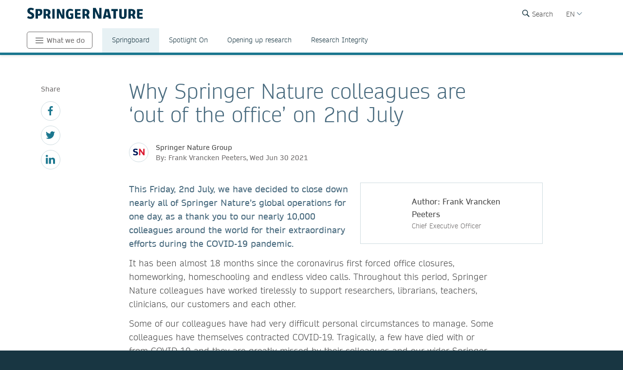

--- FILE ---
content_type: text/html; charset=utf-8
request_url: https://www.springernature.com/gp/advancing-discovery/springboard/blog/blogposts-open-research/why-springer-nature-colleagues-are-out-of-office-on-2nd-july/19311202
body_size: 14319
content:
<!DOCTYPE html>
        <html class="no-js">
        <html lang="en">
                <head>
                    <!-- Prefetch DNS for external assets -->
                    <link rel="dns-prefetch" href="//fonts.googleapis.com" />
                    <link rel="dns-prefetch" href="//www.google-analytics.com" />
                    <link rel="dns-prefetch" href="//www.googletagmanager.com" />
                    <link rel="dns-prefetch" href="//rum-static.pingdom.net" />
                    <link rel="dns-prefetch" href="//global.localizecdn.com" />
                    <title>Why Springer Nature colleagues are ‘out of the office’ on 2nd July | Advancing Discovery | Springer Nature</title>
                    <!-- add data layer first -->
                    <script type="text/javascript">
        window.dataLayer = window.dataLayer || [];
        window.dataLayer.push({"page.attributes.template":"sn","page.category.pageType":"content-page","visitor.organizationName":"Not found"});
    </script>
                    <script src="https://cmp.springernature.com/production_live/en/consent-bundle-49-latest.js"></script>
                    <!-- Google Tag Manager --><script>(function(w,d,s,l,i){w[l]=w[l]||[];w[l].push({'gtm.start':
        new Date().getTime(),event:'gtm.js'});var f=d.getElementsByTagName(s)[0],
        j=d.createElement(s),dl=l!='dataLayer'?'&amp;l='+l:'';j.async=true;j.src=
        'https://sgtm.springernature.com/gtm.js?id='+i+dl;f.parentNode.insertBefore(j,f);
        })(window,document,'script','dataLayer','GTM-MJMGSX6');</script><!-- End Google Tag Manager -->
                    <meta content="IE=edge" httpEquiv="X-UA-Compatible" /><meta name="description" content="Springer Nature will close down operations for one day, as a thank you to colleagues" /><meta name="viewport" content="width=device-width, initial-scale=1.0" /><meta name="google-site-verification" content="-JVT1U_ajuWw1CQxHC7kxyRa1t7fK3Uv7Y7muf43JpY" /><meta name="google-site-verification" content="pGgCxItPY8TaGQGZyJMzlIgvAnqoYOm7gmkiLqEltR8" /><meta property="fb:pages" content="341168879741, 143932312346551, 199235833463190, 145327659223282, 304238573037854, 346209515556394, 99912541035, 108064145914608, 370429855420, 170400356321916, 273358886101252, 370987992963178, 1565916643629420, 424373190938938, 152586274808123, 152749531404582, 274648772592090, 168287986591458, 284820978207661, 121336764582486, 174395066291972, 124330454291947, 58364190265, 114336798618606, 177450032338982, 460115770673632, 526326927441845, 401070179903991, 35223474166, 2055004118104490, 227993570999679, 121053321387843, 146393288729580" /><link rel="canonical" href="/gp/advancing-discovery/springboard/blog/blogposts-open-research/why-springer-nature-colleagues-are-out-of-office-on-2nd-july/19311202" /><link rel="alternate" href="https://www.springernature.com/fr/advancing-discovery/springboard/blog/blogposts-open-research/why-springer-nature-colleagues-are-out-of-office-on-2nd-july/19311202" hreflang="fr" /><link rel="alternate" href="https://www.springernature.com/de/advancing-discovery/springboard/blog/blogposts-open-research/why-springer-nature-colleagues-are-out-of-office-on-2nd-july/19311202" hreflang="de" /><link rel="alternate" href="https://www.springernature.com/gp/advancing-discovery/springboard/blog/blogposts-open-research/why-springer-nature-colleagues-are-out-of-office-on-2nd-july/19311202" hreflang="en" /><link rel="alternate" href="https://www.springernature.com/la/advancing-discovery/springboard/blog/blogposts-open-research/why-springer-nature-colleagues-are-out-of-office-on-2nd-july/19311202" hreflang="es" /><link rel="alternate" href="https://www.springernature.com/cn/advancing-discovery/springboard/blog/blogposts-open-research/why-springer-nature-colleagues-are-out-of-office-on-2nd-july/19311202" hreflang="zh" /><link rel="alternate" href="https://www.springernature.com/jp/advancing-discovery/springboard/blog/blogposts-open-research/why-springer-nature-colleagues-are-out-of-office-on-2nd-july/19311202" hreflang="ja" /><link rel="alternate" href="https://www.springernature.com/gp/advancing-discovery/springboard/blog/blogposts-open-research/why-springer-nature-colleagues-are-out-of-office-on-2nd-july/19311202" hreflang="x-default" />
                    <script>
                        document.documentElement.className = document.documentElement.className.replace('no-js', 'js');
                    </script>
                    <script data-cc-script="C02" data-src="https://cdn.optimizely.com/js/8201881679.js"></script>
                    <!-- Coremedia --><script type="text/javascript">const cm10 = false;</script>
                    
                    <link rel="stylesheet" type="text/css" href="/app-sn/public/stylesheets/librarians/librarians.css?r=0.289.0" media="not print">
                    <link rel="stylesheet" type="text/css" href="/app-sn/public/stylesheets/librarians/librarians-print.css?r=0.289.0" media="print">
                    
                    <link rel="apple-touch-icon" sizes="180x180" href="/app-sn/public/favicon/apple-touch-icon.png" /><link rel="icon" type="image/png" href="/app-sn/public/favicon/favicon-32x32.png" sizes="32x32" /><link rel="icon" type="image/png" href="/app-sn/public/favicon/favicon-16x16.png" sizes="16x16" /><link rel="manifest" href="/app-sn/public/favicon/manifest.json" /><link rel="mask-icon" href="/app-sn/public/favicon/safari-pinned-tab.svg" color="#f0f4f7" /><link rel="shortcut icon" href="/app-sn/public/favicon/favicon.ico" /><meta name="msapplication-TileColor" content="#8eadbf" /><meta name="msapplication-TileImage" content="/app-sn/public/favicon/mstile-144x144.png" /><meta name="msapplication-config" content="/app-sn/public/favicon/browserconfig.xml" /><meta name="theme-color" content="#f0f4f7" />
                </head>
                <body class="type-content  lang-gp">
                    <div class="cms-renderer-page-wrapper overflow-x-hidden">
                        <noscript><iframe src="https://www.googletagmanager.com/ns.html?id=GTM-MJMGSX6&amp;gtm_auth=cZTeqdqElxH4zSLvrFnPig&amp;gtm_preview=env-1&amp;gtm_cookies_win=x" height="0" width="0" style="display:none;visibility:hidden"></iframe></noscript>
                        <div id="" class="has-no-image collection collection-page item-1 item-1-1 last-item end"><div>
            <div class="core">
                 
                
                <div id="cheader" class="collection collection-page-grid-row item-1 item-1-5"><div>
            <div class="core"><div id="" class="collection collection-header item-1 item-1-1 last-item end"><div>
            <div class="core">
                        <div class="logo-meta">
                            <div class="row">
                                <div class="columns small-0 header-title medium-8 large-8">
                                    <a href="/gp" title="Springer Nature" class="logo"><img onerror="this.src='/app-sn/public/images/logo-springernature.svg';this.onerror=null;" src="/app-sn/public/images/logo-springernature.svg" alt="Springer Nature" /></a>
                                </div>
                                <div class="columns small-8 header-title logo-mobile">
                                    <a href="/gp" title="Springer Nature" class="logo"><img onerror="this.src='/app-sn/public/images/logo-springernature-mobile.svg';this.onerror=null;" src="/app-sn/public/images/logo-springernature-mobile.svg" alt="Springer Nature" /></a>
                                </div>
                                <div class="columns small-2 medium-2 large-1">
                                    <div class="row">
                                        <div class="columns small-4 medium-4 large-1 navigation-header-2-items">
                                            <div id="c15163390" class="has-no-image collection collection-navigation-header-2-links item-2 item-2-3 even-item section even-item-custom"><div>
            <div data-setting-viewtype="Navigation Header 2 links" class="core">
                 
                
                <ul class=""><li class="collection-navigation-header-2-links--listwrap" id="search"><div id="c15163392" class="action-search teaser-navigation item-1 item-1-1 last-item end"><div>
            <div class="search-root link-menu-root core">
                            <div class="search-menu link-menu"><div class="link-menu-label">Search</div></div>
                            <div class="link-menu-panel search-panel expandable">
                            <div class="row column search-form">
                                <form id="searchForm" action="/gp/find" class="input-append large-8 large-centered small-11 small-centered medium-10 medium-centered">
                                    <input type="search" aria-label="search" title="search" autocomplete="off" id="queryString" name="queryString" placeholder="Search" value="" autofocus="autofocus" class="text" />
                                    <input type="hidden" name="pageNumber" value="1" />
                                    <button id="searchButton" type="submit" class="search-button"><div class="search-button-label">Search</div></button>
                                </form>
                            </div>
                    </div>
                    </div>
        </div></div></li></ul>
            </div>
        </div></div>
                                        </div>
                                        <div class="columns small-0 medium-0 large-2 navigation-languages">
                                            <div id="c12147342" class="collection collection-navigation-languages item-3 item-3-3 last-item end odd-item section odd-item-custom"><div>
            <div class="link-menu-root core">
                        <div class="link-menu">
                            <div class="link-menu-label richtext-default">EN</div>
                        </div>
                        <div class="link-menu-panel">
                            <ul class=""><li class="collection-navigation-languages--listwrap" id="lang-cn" data-mh="12147342"><div id="c15094194" class="teaser teaser-navigation-language item-2 item-2-6"><div>
            <div class="core">
                    <a href="https://www.springernature.com/cn" class="link" data-track="click" data-track-label="/gp/advancing-discovery/springboard/blog/blogposts-open-research/why-springer-nature-colleagues-are-out-of-office-on-2nd-july/19311202" data-track-category="sn:content-page-main-content" data-track-component="teaser-navigation-language - CN (Chinese) - https://www.springernature.com/cn">CN (Chinese)</a>
                </div>
        </div></div></li><li class="collection-navigation-languages--listwrap" id="DE" data-mh="12147342"><div id="c15256816" class="teaser teaser-navigation-language item-3 item-3-6"><div>
            <div class="core">
                    <a href="https://www.springernature.com/de" class="link" data-track="click" data-track-label="/gp/advancing-discovery/springboard/blog/blogposts-open-research/why-springer-nature-colleagues-are-out-of-office-on-2nd-july/19311202" data-track-category="sn:content-page-main-content" data-track-component="teaser-navigation-language - DE (German) - https://www.springernature.com/de">DE (German)</a>
                </div>
        </div></div></li><li class="collection-navigation-languages--listwrap" id="cn" data-mh="12147342"><div id="c15986850" class="teaser teaser-navigation-language item-4 item-4-6"><div>
            <div class="core">
                    <a href="https://www.springernature.com/la" class="link" data-track="click" data-track-label="/gp/advancing-discovery/springboard/blog/blogposts-open-research/why-springer-nature-colleagues-are-out-of-office-on-2nd-july/19311202" data-track-category="sn:content-page-main-content" data-track-component="teaser-navigation-language - ES (Spanish) - https://www.springernature.com/la">ES (Spanish)</a>
                </div>
        </div></div></li><li class="collection-navigation-languages--listwrap" id="FR" data-mh="12147342"><div id="c12147348" class="teaser teaser-navigation-language item-5 item-5-6"><div>
            <div class="core">
                    <a href="https://www.springernature.com/fr" class="link" data-track="click" data-track-label="/gp/advancing-discovery/springboard/blog/blogposts-open-research/why-springer-nature-colleagues-are-out-of-office-on-2nd-july/19311202" data-track-category="sn:content-page-main-content" data-track-component="teaser-navigation-language - FR (Français) - https://www.springernature.com/fr">FR (Français)</a>
                </div>
        </div></div></li><li class="collection-navigation-languages--listwrap" id="ru" data-mh="12147342"><div id="c15094188" class="teaser teaser-navigation-language item-6 item-6-6 last-item end"><div>
            <div class="core">
                    <a href="https://www.springernature.com/jp" class="link" data-track="click" data-track-label="/gp/advancing-discovery/springboard/blog/blogposts-open-research/why-springer-nature-colleagues-are-out-of-office-on-2nd-july/19311202" data-track-category="sn:content-page-main-content" data-track-component="teaser-navigation-language - JP (Japanese)  - https://www.springernature.com/jp">JP (Japanese) </a>
                </div>
        </div></div></li></ul>
                        </div>
                    </div>
        </div></div>
                                        </div>
                                        <div class="columns small-0 medium-0 large-2 navigation-header-login">
                                            
                                        </div>
                                        <div class="meta">
                                            <div class="menu icon"></div>
                                        </div>
                                    </div>
                                </div>
                            </div>
                            <div id="c12327058" class="collection-navigation-header--style-theme-blue collection collection-navigation-header item-1 item-1-3 odd-item section odd-item-custom"><div>
            <div class="core">
                        <ul class="row row-block-grid small-up-1"><li class="collection-navigation-header--listwrap column" id="authors"><div id="c12327060" class="collection-navigation-header-level-2--style-root-menu collection collection-navigation-header-level-2 item-1 item-1-5"><div>
            <div class="core">
                        <a href="#" class="link flap--mobile " data-section-link="" data-track-category="sn:content-page-mainnav">What we do</a>
                        <div>
                            <ul class="row row-block-grid small-up-1 medium-up-2 large-up-1"><li class="collection-navigation-header-level-2--listwrap column" id="" data-mh="12327060"><div id="c12211758" class="collection-navigation-header-level-3--style-colored-links collection collection-navigation-header-level-3 item-1 item-1-1 last-item end"><div>
            <div class="core">
                        <ul class=""><li class="collection-navigation-header-level-3--listwrap" id=""><div id="c12147380" class="teaser-navigation-full--style-theme-neutral teaser teaser-navigation-full item-1 item-1-22"><div>
            <div class="core">
                    <a href="/gp" class="link" data-track="click" data-track-label="/gp/advancing-discovery/springboard/blog/blogposts-open-research/why-springer-nature-colleagues-are-out-of-office-on-2nd-july/19311202" data-track-category="sn:content-page-mainnav" data-track-component="teaser-navigation-full - Home - /gp">Home</a>
                    
                </div>
        </div></div></li><li class="collection-navigation-header-level-3--listwrap" id=""><div id="c12211734" class="teaser-navigation-full--style-theme-emerald teaser teaser-navigation-full item-2 item-2-22"><div>
            <div class="core">
                    <a href="/gp/products" class="link" data-track="click" data-track-label="/gp/advancing-discovery/springboard/blog/blogposts-open-research/why-springer-nature-colleagues-are-out-of-office-on-2nd-july/19311202" data-track-category="sn:content-page-mainnav" data-track-component="teaser-navigation-full - Products - /gp/products">Products</a>
                    
                </div>
        </div></div></li><li class="collection-navigation-header-level-3--listwrap" id=""><div id="c12213908" class="teaser-navigation-full--style-theme-blue teaser teaser-navigation-full item-3 item-3-22"><div>
            <div class="core">
                    <a href="/gp/open-science" class="link" data-track="click" data-track-label="/gp/advancing-discovery/springboard/blog/blogposts-open-research/why-springer-nature-colleagues-are-out-of-office-on-2nd-july/19311202" data-track-category="sn:content-page-mainnav" data-track-component="teaser-navigation-full - Open science - /gp/open-science">Open science</a>
                    
                </div>
        </div></div></li><li class="collection-navigation-header-level-3--listwrap" id=""><div id="c12279240" class="teaser-navigation-full--style-theme-blue teaser teaser-navigation-full item-4 item-4-22"><div>
            <div class="core">
                    <a href="/gp/advancing-discovery" class="link" data-track="click" data-track-label="/gp/advancing-discovery/springboard/blog/blogposts-open-research/why-springer-nature-colleagues-are-out-of-office-on-2nd-july/19311202" data-track-category="sn:content-page-mainnav" data-track-component="teaser-navigation-full - What we do - /gp/advancing-discovery">What we do</a>
                    
                </div>
        </div></div></li><li class="collection-navigation-header-level-3--listwrap" id=""><div id="c15128638" class="teaser-navigation-full--style-theme-blue teaser teaser-navigation-full item-5 item-5-22"><div>
            <div class="core">
                    <a href="/gp/policies" class="link" data-track="click" data-track-label="/gp/advancing-discovery/springboard/blog/blogposts-open-research/why-springer-nature-colleagues-are-out-of-office-on-2nd-july/19311202" data-track-category="sn:content-page-mainnav" data-track-component="teaser-navigation-full - Policies - /gp/policies">Policies</a>
                    
                </div>
        </div></div></li><li class="collection-navigation-header-level-3--listwrap" id=""><div id="c12211730" class="teaser-navigation-full--style-theme-orange teaser teaser-navigation-full item-6 item-6-22"><div>
            <div class="core">
                    <a href="/gp/librarians" class="link" data-track="click" data-track-label="/gp/advancing-discovery/springboard/blog/blogposts-open-research/why-springer-nature-colleagues-are-out-of-office-on-2nd-july/19311202" data-track-category="sn:content-page-mainnav" data-track-component="teaser-navigation-full - Librarians - /gp/librarians">Librarians</a>
                    
                </div>
        </div></div></li><li class="collection-navigation-header-level-3--listwrap" id=""><div id="c27732750" class="teaser-navigation-full--style-theme-orange teaser teaser-navigation-full item-7 item-7-22"><div>
            <div class="core">
                    <a href="/gp/rd" class="link" data-track="click" data-track-label="/gp/advancing-discovery/springboard/blog/blogposts-open-research/why-springer-nature-colleagues-are-out-of-office-on-2nd-july/19311202" data-track-category="sn:content-page-mainnav" data-track-component="teaser-navigation-full - Research &amp; Development - /gp/rd">Research &amp; Development</a>
                    
                </div>
        </div></div></li><li class="collection-navigation-header-level-3--listwrap" id=""><div id="c12211732" class="teaser-navigation-full--style-theme-blue teaser teaser-navigation-full item-8 item-8-22"><div>
            <div class="core">
                    <a href="/gp/authors" class="link" data-track="click" data-track-label="/gp/advancing-discovery/springboard/blog/blogposts-open-research/why-springer-nature-colleagues-are-out-of-office-on-2nd-july/19311202" data-track-category="sn:content-page-mainnav" data-track-component="teaser-navigation-full - Authors - /gp/authors">Authors</a>
                    
                </div>
        </div></div></li><li class="collection-navigation-header-level-3--listwrap" id=""><div id="c12147358" class="teaser-navigation-full--style-theme-blue teaser teaser-navigation-full item-9 item-9-22"><div>
            <div class="core">
                    <a href="/gp/editors" class="link" data-track="click" data-track-label="/gp/advancing-discovery/springboard/blog/blogposts-open-research/why-springer-nature-colleagues-are-out-of-office-on-2nd-july/19311202" data-track-category="sn:content-page-mainnav" data-track-component="teaser-navigation-full - Editors - /gp/editors">Editors</a>
                    
                </div>
        </div></div></li><li class="collection-navigation-header-level-3--listwrap" id=""><div id="c12147374" class="teaser-navigation-full--style-theme-blue teaser teaser-navigation-full item-10 item-10-22"><div>
            <div class="core">
                    <a href="/gp/reviewers" class="link" data-track="click" data-track-label="/gp/advancing-discovery/springboard/blog/blogposts-open-research/why-springer-nature-colleagues-are-out-of-office-on-2nd-july/19311202" data-track-category="sn:content-page-mainnav" data-track-component="teaser-navigation-full - Peer Reviewers - /gp/reviewers">Peer Reviewers</a>
                    
                </div>
        </div></div></li><li class="collection-navigation-header-level-3--listwrap" id=""><div id="c27833298" class="teaser-navigation-full--style-theme-blue teaser teaser-navigation-full item-11 item-11-22"><div>
            <div class="core">
                    <a href="/gp/book-reviewers" class="link" data-track="click" data-track-label="/gp/advancing-discovery/springboard/blog/blogposts-open-research/why-springer-nature-colleagues-are-out-of-office-on-2nd-july/19311202" data-track-category="sn:content-page-mainnav" data-track-component="teaser-navigation-full - Book Reviewers - /gp/book-reviewers">Book Reviewers</a>
                    
                </div>
        </div></div></li><li class="collection-navigation-header-level-3--listwrap" id=""><div id="c19250658" class="teaser-navigation-full--style-theme-green teaser teaser-navigation-full item-12 item-12-22"><div>
            <div class="core">
                    <a href="/gp/booksellers" class="link" data-track="click" data-track-label="/gp/advancing-discovery/springboard/blog/blogposts-open-research/why-springer-nature-colleagues-are-out-of-office-on-2nd-july/19311202" data-track-category="sn:content-page-mainnav" data-track-component="teaser-navigation-full - Booksellers - /gp/booksellers">Booksellers</a>
                    
                </div>
        </div></div></li><li class="collection-navigation-header-level-3--listwrap" id=""><div id="c12147376" class="teaser-navigation-full--style-theme-lilac teaser teaser-navigation-full item-13 item-13-22"><div>
            <div class="core">
                    <a href="/gp/societies" class="link" data-track="click" data-track-label="/gp/advancing-discovery/springboard/blog/blogposts-open-research/why-springer-nature-colleagues-are-out-of-office-on-2nd-july/19311202" data-track-category="sn:content-page-mainnav" data-track-component="teaser-navigation-full - Societies - /gp/societies">Societies</a>
                    
                </div>
        </div></div></li><li class="collection-navigation-header-level-3--listwrap" id=""><div id="c12147382" class="teaser-navigation-full--style-theme-lime teaser teaser-navigation-full item-14 item-14-22"><div>
            <div class="core">
                    <a href="/gp/partners" class="link" data-track="click" data-track-label="/gp/advancing-discovery/springboard/blog/blogposts-open-research/why-springer-nature-colleagues-are-out-of-office-on-2nd-july/19311202" data-track-category="sn:content-page-mainnav" data-track-component="teaser-navigation-full - Partners, Affiliates &amp; Rights - /gp/partners">Partners, Affiliates &amp; Rights</a>
                    
                </div>
        </div></div></li><li class="collection-navigation-header-level-3--listwrap" id=""><div id="c12147378" class="teaser-navigation-full--style-theme-neutral teaser teaser-navigation-full item-15 item-15-22"><div>
            <div class="core">
                    <a href="https://link.springer.com/shop/all-disciplines/en-eu/" class="link" data-track="click" data-track-label="/gp/advancing-discovery/springboard/blog/blogposts-open-research/why-springer-nature-colleagues-are-out-of-office-on-2nd-july/19311202" data-track-category="sn:content-page-mainnav" data-track-component="teaser-navigation-full - Shop - https://link.springer.com/shop/all-disciplines/en-eu/">Shop</a>
                    
                </div>
        </div></div></li><li class="collection-navigation-header-level-3--listwrap" id=""><div id="c12147360" class="teaser-navigation-full--style-theme-neutral teaser teaser-navigation-full item-16 item-16-22"><div>
            <div class="core">
                    <a href="/gp/contact" class="link" data-track="click" data-track-label="/gp/advancing-discovery/springboard/blog/blogposts-open-research/why-springer-nature-colleagues-are-out-of-office-on-2nd-july/19311202" data-track-category="sn:content-page-mainnav" data-track-component="teaser-navigation-full - Contact - /gp/contact">Contact</a>
                    
                </div>
        </div></div></li><li class="collection-navigation-header-level-3--listwrap" id="help-and-support--"><div id="c27832676" class="teaser-navigation-full--style-theme-neutral teaser teaser-navigation-full item-17 item-17-22"><div>
            <div class="core">
                    <a href="https://support.springernature.com/en/support/home" class="link" data-track="click" data-track-label="/gp/advancing-discovery/springboard/blog/blogposts-open-research/why-springer-nature-colleagues-are-out-of-office-on-2nd-july/19311202" data-track-category="sn:content-page-mainnav" data-track-component="teaser-navigation-full - Help and support ↗ - https://support.springernature.com/en/support/home">Help and support ↗</a>
                    
                </div>
        </div></div></li><li class="collection-navigation-header-level-3--listwrap" id=""><div id="c27718490" class="teaser teaser-navigation-full item-18 item-18-22"><div>
            <div class="core">
                    
                    <div class="richtext richtext-default"><p>-------</p></div>
                </div>
        </div></div></li><li class="collection-navigation-header-level-3--listwrap" id=""><div id="c14237826" class="teaser-navigation-full--style-theme-blue teaser teaser-navigation-full item-19 item-19-22"><div>
            <div class="core">
                    <a href="/gp/group/careers" class="link" data-track="click" data-track-label="/gp/advancing-discovery/springboard/blog/blogposts-open-research/why-springer-nature-colleagues-are-out-of-office-on-2nd-july/19311202" data-track-category="sn:content-page-mainnav" data-track-component="teaser-navigation-full - Careers ↗ - /gp/group/careers">Careers ↗</a>
                    
                </div>
        </div></div></li><li class="collection-navigation-header-level-3--listwrap" id=""><div id="c27743944" class="teaser-navigation-full--style-theme-blue teaser teaser-navigation-full item-20 item-20-22"><div>
            <div class="core">
                    <a href="https://www.springernature.com/investors-live-global" class="link" data-track="click" data-track-label="/gp/advancing-discovery/springboard/blog/blogposts-open-research/why-springer-nature-colleagues-are-out-of-office-on-2nd-july/19311202" data-track-category="sn:content-page-mainnav" data-track-component="teaser-navigation-full - Investors ↗ - https://www.springernature.com/investors-live-global">Investors ↗</a>
                    
                </div>
        </div></div></li><li class="collection-navigation-header-level-3--listwrap" id=""><div id="c27718494" class="teaser-navigation-full--style-theme-blue teaser teaser-navigation-full item-21 item-21-22"><div>
            <div class="core">
                    <a href="/gp/group/media" class="link" data-track="click" data-track-label="/gp/advancing-discovery/springboard/blog/blogposts-open-research/why-springer-nature-colleagues-are-out-of-office-on-2nd-july/19311202" data-track-category="sn:content-page-mainnav" data-track-component="teaser-navigation-full - Media ↗ - /gp/group/media">Media ↗</a>
                    
                </div>
        </div></div></li><li class="collection-navigation-header-level-3--listwrap" id=""><div id="c12270944" class="teaser-navigation-full--style-theme-blue teaser teaser-navigation-full item-22 item-22-22 last-item end"><div>
            <div class="core">
                    <a href="/gp/group" class="link" data-track="click" data-track-label="/gp/advancing-discovery/springboard/blog/blogposts-open-research/why-springer-nature-colleagues-are-out-of-office-on-2nd-july/19311202" data-track-category="sn:content-page-mainnav" data-track-component="teaser-navigation-full - Corporate Site ↗ - /gp/group">Corporate Site ↗</a>
                    
                </div>
        </div></div></li></ul>
                    </div>
        </div></div></li></ul>
                        </div>
                    </div>
        </div></div></li><li class="collection-navigation-header--listwrap column" id="new-content-item"><div id="c18855634" class="collection-navigation-header-level-2--style-default collection collection-navigation-header-level-2 item-2 item-2-5"><div>
            <div class="core">
                        <a href="#/gp/advancing-discovery/springboard" class="link flap--mobile " data-section-link="/gp/advancing-discovery/springboard" data-track-category="sn:content-page-mainnav">Springboard</a>
                        <div>
                            <ul class="row row-block-grid small-up-1 medium-up-2 large-up-3"><li class="collection-navigation-header-level-2--listwrap column" id="new-content-item" data-mh="18855634"><div id="c18855638" class="collection-navigation-header-level-3--style-no-title collection collection-navigation-header-level-3 item-1 item-1-3"><div>
            <div class="core">
                        <ul class=""><li class="collection-navigation-header-level-3--listwrap" id=""><div id="c18855650" class="teaser teaser-navigation-full item-1 item-1-2"><div>
            <div class="core">
                    <a href="/gp/advancing-discovery/springboard/blog/open-research" class="link" data-track="click" data-track-label="/gp/advancing-discovery/springboard/blog/blogposts-open-research/why-springer-nature-colleagues-are-out-of-office-on-2nd-july/19311202" data-track-category="sn:content-page-mainnav" data-track-component="teaser-navigation-full - Open Research - /gp/advancing-discovery/springboard/blog/open-research">Open Research</a>
                    
                </div>
        </div></div></li><li class="collection-navigation-header-level-3--listwrap" id=""><div id="c19064952" class="teaser teaser-navigation-full item-2 item-2-2 last-item end"><div>
            <div class="core">
                    <a href="/gp/advancing-discovery/springboard/blog/technology-partnerships" class="link" data-track="click" data-track-label="/gp/advancing-discovery/springboard/blog/blogposts-open-research/why-springer-nature-colleagues-are-out-of-office-on-2nd-july/19311202" data-track-category="sn:content-page-mainnav" data-track-component="teaser-navigation-full - Technology and Partnerships - /gp/advancing-discovery/springboard/blog/technology-partnerships">Technology and Partnerships</a>
                    
                </div>
        </div></div></li></ul>
                    </div>
        </div></div></li><li class="collection-navigation-header-level-2--listwrap column" id="new-content-item" data-mh="18855634"><div id="c18855642" class="collection-navigation-header-level-3--style-no-title collection collection-navigation-header-level-3 item-2 item-2-3"><div>
            <div class="core">
                        <ul class=""><li class="collection-navigation-header-level-3--listwrap" id=""><div id="c18855646" class="teaser teaser-navigation-full item-1 item-1-2"><div>
            <div class="core">
                    <a href="/gp/advancing-discovery/springboard/blog/trust-integrity" class="link" data-track="click" data-track-label="/gp/advancing-discovery/springboard/blog/blogposts-open-research/why-springer-nature-colleagues-are-out-of-office-on-2nd-july/19311202" data-track-category="sn:content-page-mainnav" data-track-component="teaser-navigation-full - Trust and Integrity - /gp/advancing-discovery/springboard/blog/trust-integrity">Trust and Integrity</a>
                    
                </div>
        </div></div></li><li class="collection-navigation-header-level-3--listwrap" id=""><div id="c18855648" class="teaser teaser-navigation-full item-2 item-2-2 last-item end"><div>
            <div class="core">
                    <a href="/gp/advancing-discovery/springboard/blog/sustainability-inclusion" class="link" data-track="click" data-track-label="/gp/advancing-discovery/springboard/blog/blogposts-open-research/why-springer-nature-colleagues-are-out-of-office-on-2nd-july/19311202" data-track-category="sn:content-page-mainnav" data-track-component="teaser-navigation-full - Sustainability and Inclusion - /gp/advancing-discovery/springboard/blog/sustainability-inclusion">Sustainability and Inclusion</a>
                    
                </div>
        </div></div></li></ul>
                    </div>
        </div></div></li><li class="collection-navigation-header-level-2--listwrap column" id="new-content-item" data-mh="18855634"><div id="c19067078" class="collection-navigation-header-level-3--style-no-title collection collection-navigation-header-level-3 item-3 item-3-3 last-item end"><div>
            <div class="core">
                        <ul class=""><li class="collection-navigation-header-level-3--listwrap" id=""><div id="c15744484" class="teaser teaser-navigation-full item-1 item-1-2"><div>
            <div class="core">
                    <a href="/gp/advancing-discovery/springboard/blog-network" class="link" data-track="click" data-track-label="/gp/advancing-discovery/springboard/blog/blogposts-open-research/why-springer-nature-colleagues-are-out-of-office-on-2nd-july/19311202" data-track-category="sn:content-page-mainnav" data-track-component="teaser-navigation-full - Other blogs - /gp/advancing-discovery/springboard/blog-network">Other blogs</a>
                    
                </div>
        </div></div></li><li class="collection-navigation-header-level-3--listwrap" id=""><div id="c18848426" class="teaser teaser-navigation-full item-2 item-2-2 last-item end"><div>
            <div class="core">
                    <a href="/gp/advancing-discovery/springboard" class="link" data-track="click" data-track-label="/gp/advancing-discovery/springboard/blog/blogposts-open-research/why-springer-nature-colleagues-are-out-of-office-on-2nd-july/19311202" data-track-category="sn:content-page-mainnav" data-track-component="teaser-navigation-full - Springboard Home - /gp/advancing-discovery/springboard">Springboard Home</a>
                    
                </div>
        </div></div></li></ul>
                    </div>
        </div></div></li></ul>
                        </div>
                    </div>
        </div></div></li><li class="collection-navigation-header--listwrap column" id=""><div id="c23138142" class="teaser teaser-navigation item-3 item-3-5"><div>
            <div class="core">
                <a href="/gp/advancing-discovery/spotlight-on" class="link" data-track="click" data-track-label="/gp/advancing-discovery/springboard/blog/blogposts-open-research/why-springer-nature-colleagues-are-out-of-office-on-2nd-july/19311202" data-track-category="sn:content-page-mainnav" data-track-component="teaser-navigation - Spotlight On - /gp/advancing-discovery/spotlight-on">Spotlight On</a>
            </div>
        </div></div></li><li class="collection-navigation-header--listwrap column" id=""><div id="c16132406" class="teaser teaser-navigation item-4 item-4-5"><div>
            <div class="core">
                <a href="/gp/advancing-discovery/opening-up-research" class="link" data-track="click" data-track-label="/gp/advancing-discovery/springboard/blog/blogposts-open-research/why-springer-nature-colleagues-are-out-of-office-on-2nd-july/19311202" data-track-category="sn:content-page-mainnav" data-track-component="teaser-navigation - Opening up research - /gp/advancing-discovery/opening-up-research">Opening up research</a>
            </div>
        </div></div></li><li class="collection-navigation-header--listwrap column" id=""><div id="c27720498" class="teaser teaser-navigation item-5 item-5-5 last-item end"><div>
            <div class="core">
                <a href="/gp/advancing-discovery/research-integrity" class="link" data-track="click" data-track-label="/gp/advancing-discovery/springboard/blog/blogposts-open-research/why-springer-nature-colleagues-are-out-of-office-on-2nd-july/19311202" data-track-category="sn:content-page-mainnav" data-track-component="teaser-navigation - Research Integrity - /gp/advancing-discovery/research-integrity">Research Integrity</a>
            </div>
        </div></div></li></ul>
                    </div>
        </div></div>
                        </div>
                    </div>
        </div></div></div>
        </div></div><div id="c-row-2" class="collection collection-page-grid-row item-2 item-2-5"><div>
            <div class="core"><div id="cmain" class="has-no-image collection collection-page-grid-placement item-1 item-1-1 last-item end"><div>
            <div class="core">
                 
                
                <div id="c19311202" class="article-blogpost article-blogpost-default item-1 item-1-1 last-item end odd-item section odd-item-custom"><div>
            <div class="row row-block-grid"><div class="column"><div class="blogpost core">
                    <div class="column large-1 small-0 medium-0 sidebar">
                        <div class="collection-navigation-blog-social">
                    <span class="social-label">Share</span>
                     <ul>
                       <li class="collection-navigation-blog-social--listwrap">
                            <div class="teaser-navigation-icon">
                                            <a href="https://www.facebook.com/sharer/sharer.php?u=https://www.springernature.com/gp/advancing-discovery/springboard/blog/blogposts-open-research/why-springer-nature-colleagues-are-out-of-office-on-2nd-july/19311202" title="facebook" class="icon" data-track="click" data-track-label="facebook"><svg xmlns="http://www.w3.org/2000/svg" viewBox="0 0 32 32"><title>_</title><path d="M24.307,5.307H21.288c-2.363,0-2.806,1.135-2.806,2.77v3.633h5.635L23.365,17.4H18.481V32H12.6V17.4h-4.9V11.711h4.9V7.519C12.6,2.655,15.577,0,19.922,0a38.037,38.037,0,0,1,4.385.23Z"/></svg>
</a>
                        </div>
                        </li><li class="collection-navigation-blog-social--listwrap">
                            <div class="teaser-navigation-icon">
                                            <a href="http://www.twitter.com/intent/tweet?text=Why Springer Nature colleagues are ‘out of the office’ on 2nd July&amp;url=https://www.springernature.com/gp/advancing-discovery/springboard/blog/blogposts-open-research/why-springer-nature-colleagues-are-out-of-office-on-2nd-july/19311202" title="twitter" class="icon" data-track="click" data-track-label="twitter"><svg xmlns="http://www.w3.org/2000/svg" viewBox="0 0 32 32"><title>_</title><path d="M28.711,9.482c.021.284.021.568.021.853C28.732,19,22.134,29,10.071,29A18.536,18.536,0,0,1,0,26.05a13.284,13.284,0,0,0,1.584.083,13.123,13.123,0,0,0,8.141-2.8,6.564,6.564,0,0,1-6.131-4.547,8.476,8.476,0,0,0,1.237.1,6.929,6.929,0,0,0,1.726-.222A6.561,6.561,0,0,1,1.3,12.223v-.08a6.64,6.64,0,0,0,2.963.832A6.574,6.574,0,0,1,2.232,4.2a18.648,18.648,0,0,0,13.525,6.862,7.238,7.238,0,0,1-.163-1.5A6.563,6.563,0,0,1,26.944,5.077a12.947,12.947,0,0,0,4.162-1.584,6.539,6.539,0,0,1-2.883,3.614A13.2,13.2,0,0,0,32,6.092,14.08,14.08,0,0,1,28.711,9.482Z"/></svg>
</a>
                        </div>
                        </li><li class="collection-navigation-blog-social--listwrap">
                            <div class="teaser-navigation-icon">
                                            <a href="https://www.linkedin.com/shareArticle?mini=true&amp;url=https://www.springernature.com/gp/advancing-discovery/springboard/blog/blogposts-open-research/why-springer-nature-colleagues-are-out-of-office-on-2nd-july/19311202&amp;title=Why Springer Nature colleagues are ‘out of the office’ on 2nd July" title="linkedin" class="icon" data-track="click" data-track-label="linkedin"><svg xmlns="http://www.w3.org/2000/svg" viewBox="0 0 32 32"><title>_</title><path d="M3.838,7.508H3.8A3.549,3.549,0,0,1,0,3.94,3.588,3.588,0,0,1,3.881.372,3.551,3.551,0,0,1,7.719,3.94,3.563,3.563,0,0,1,3.838,7.508ZM7.236,31H.351V10.324H7.236ZM32,31H25.135V19.941c0-2.774-1-4.672-3.482-4.672a3.759,3.759,0,0,0-3.525,2.5,5.169,5.169,0,0,0-.231,1.691V31H11.032c.085-18.735,0-20.676,0-20.676H17.9v3h-.043a6.811,6.811,0,0,1,6.238-3.486C28.621,9.844,32,12.806,32,19.15Z"/></svg>
</a>
                        </div>
                        </li>
                    </ul>
                   </div>
                    </div>
                    <div class="column large-8 small-100 medium-100 large-offset-1 end">
                    <h1 class="headline headline-h1">Why Springer Nature colleagues are ‘out of the office’ on 2nd July</h1>

                    <div class="blog-meta">
                <div class="blog-meta-chip style-theme-neutral"><div class="blog-meta-chip-default"></div></div>
                <div class="blog-meta-published">
                    <div class="blog-meta-label">Springer Nature Group</div>
                    <div class="blog-meta-published-on">By: Frank Vrancken Peeters, Wed Jun 30 2021</div>
                </div>
            </div>
                    <div class="richtext richtext-bullet-1"><div class="inline-author inline-author-small">
                <div class="author-image"><div class="image"><span><img src="data:image/svg+xml;utf8,&lt;%3Fxml version='1.0' encoding='UTF-8'%3F&gt;&lt;svg width='1024px' height='768px' viewBox='0 0 1024 768' version='1.1' xmlns='http://www.w3.org/2000/svg' xmlns:xlink='http://www.w3.org/1999/xlink'&gt;&lt;!-- Generator: Sketch 53.2 (72643) - https://sketchapp.com --&gt;&lt;title&gt;Loading IMG&lt;/title&gt;&lt;desc&gt;Created with Sketch.&lt;/desc&gt;&lt;g id='Loading-IMG' stroke='none' stroke-width='1' fill='none' fill-rule='evenodd'&gt;&lt;rect fill='%23EBF1F5' x='0' y='0' width='1024' height='768'&gt;&lt;/rect&gt;&lt;rect id='Rectangle' fill='%23DFEDF2' x='0' y='0' width='1024' height='770'&gt;&lt;/rect&gt;&lt;path d='M546.960938,374.039062 C543.510399,374.039062 540.2715,373.388027 537.244141,372.085938 C534.216782,370.783848 531.580089,368.993501 529.333984,366.714844 C527.087879,364.436187 525.297533,361.783218 523.962891,358.755859 C522.628249,355.7285 521.960938,352.489601 521.960938,349.039062 C521.960938,345.588524 522.628249,342.349625 523.962891,339.322266 C525.297533,336.294907 527.087879,333.641938 529.333984,331.363281 C531.580089,329.084624 534.216782,327.294277 537.244141,325.992188 C540.2715,324.690098 543.510399,324.039062 546.960938,324.039062 C550.411476,324.039062 553.666651,324.690098 556.726562,325.992188 C559.786474,327.294277 562.439442,329.084624 564.685547,331.363281 C566.931652,333.641938 568.705723,336.294907 570.007812,339.322266 C571.309902,342.349625 571.960938,345.588524 571.960938,349.039062 C571.960938,352.489601 571.309902,355.7285 570.007812,358.755859 C568.705723,361.783218 566.931652,364.436187 564.685547,366.714844 C562.439442,368.993501 559.786474,370.783848 556.726562,372.085938 C553.666651,373.388027 550.411476,374.039062 546.960938,374.039062 Z M546.960938,334 C542.859354,334 539.343765,335.464829 536.414062,338.394531 C533.48436,341.324233 532.019531,344.872375 532.019531,349.039062 C532.019531,353.20575 533.48436,356.753892 536.414062,359.683594 C539.343765,362.613296 542.859354,364.078125 546.960938,364.078125 C551.127625,364.078125 554.675767,362.613296 557.605469,359.683594 C560.535171,356.753892 562,353.20575 562,349.039062 C562,344.872375 560.535171,341.324233 557.605469,338.394531 C554.675767,335.464829 551.127625,334 546.960938,334 Z M596.960938,284 C601.127625,284 604.675767,285.464829 607.605469,288.394531 C610.535171,291.324233 612,294.872375 612,299.039062 L612,469.058594 C612,473.160177 610.535171,476.675767 607.605469,479.605469 C604.675767,482.535171 601.127625,484 596.960938,484 L427.039062,484 C422.872375,484 419.324233,482.535171 416.394531,479.605469 C413.464829,476.675767 412,473.160177 412,469.058594 L412,299.039062 C412,294.872375 413.464829,291.324233 416.394531,288.394531 C419.324233,285.464829 422.872375,284 427.039062,284 L596.960938,284 Z M421.960938,469.058594 C421.960938,470.425788 422.449214,471.597651 423.425781,472.574219 C424.402349,473.550786 425.606764,474.039062 427.039062,474.039062 L565.320312,474.039062 L470.300781,374.722656 C469.84505,374.266925 469.340498,373.925131 468.787109,373.697266 C468.233721,373.4694 467.664065,373.355469 467.078125,373.355469 C466.492185,373.355469 465.938805,373.485676 465.417969,373.746094 C464.897133,374.006512 464.408856,374.364581 463.953125,374.820312 L421.960938,421.011719 L421.960938,469.058594 Z M602.039062,469.058594 L602.039062,299.039062 C602.039062,297.671868 601.550786,296.500005 600.574219,295.523438 C599.597651,294.54687 598.393236,294.058594 596.960938,294.058594 L427.039062,294.058594 C425.606764,294.058594 424.402349,294.54687 423.425781,295.523438 C422.449214,296.500005 421.960938,297.671868 421.960938,299.039062 L421.960938,406.070312 L456.53125,368.082031 C457.898444,366.584628 459.477205,365.429041 461.267578,364.615234 C463.057952,363.801428 464.962229,363.361979 466.980469,363.296875 C468.998708,363.296875 470.902986,363.687496 472.693359,364.46875 C474.483733,365.250004 476.095045,366.356764 477.527344,367.789062 L579.089844,474.039062 L596.960938,474.039062 C598.393236,474.039062 599.597651,473.550786 600.574219,472.574219 C601.550786,471.597651 602.039062,470.425788 602.039062,469.058594 Z' id='%EE%9C%8E' fill='%238FAEC1' fill-rule='nonzero' opacity='0.5'&gt;&lt;/path&gt;&lt;/g&gt;&lt;/svg&gt;" alt="-" data-src="https://resource-cms.springernature.com/springer-cms/rest/v1/img/18844234/v1/width/100" style="max-height: 200px" /></span></div></div>
                <div class="text-group">
                    <h4 class="author-name"><strong>Author: Frank Vrancken Peeters</strong></h4>
                    <p class="person--contact-position">Chief Executive Officer</p>
                    
                    <div class="social-profiles">
                        
                    </div>
                </div>
            </div><p class="intro--paragraph">This Friday, 2nd July, we have decided to close down nearly all of Springer Nature’s global operations for one day, as a thank you to our nearly 10,000 colleagues around the world for their extraordinary efforts during the COVID-19 pandemic.&nbsp;</p><p>It has been almost 18 months since the coronavirus first forced office closures, homeworking, homeschooling and endless video calls. Throughout this period, Springer Nature colleagues have worked tirelessly to support researchers, librarians, teachers, clinicians, our customers and each other.&nbsp;</p><p>Some of our colleagues have had very difficult personal circumstances to manage. Some colleagues have themselves contracted COVID-19. Tragically, a few have died with or from COVID-19 and they are greatly missed by their colleagues and our wider Springer Nature team. Other colleagues have lost loved ones or had to support family members who have been very ill.&nbsp;</p><p>Of course, the pandemic is not yet over. While colleagues at some locations are back in the office following strict social-distancing and COVID-safe procedures, in other business locations with less access to vaccines and still high or rising infection rates, the situation continues to be difficult.</p><p>As a small gesture of thanks, all colleagues will have an extra day of holiday and - since we know that email only really stops when others are offline too - most will do so on the same day: 2nd July.</p><p>Front-line customer service and IT support will still be available (and those colleagues will be able to take their extra day’s leave at another time) so this will not have an impact on our critical services.&nbsp; However if you receive an out of office message from a member of our team and your message isn’t urgent I hope you’ll be able to wait until Monday for a reply.</p><blockquote><p><strong>How Springer Nature colleagues have kept research and education moving during the COVID-19 pandemic</strong></p><p><br /></p><p><br /></p><p>The research and education communities that Springer Nature colleagues work closely with have been at the forefront of the response to COVID-19 from the start. We have been proud to play a part in enabling that work over the past 18 months.</p><p><br /></p><p><br /></p><p>In January last&nbsp;year, like other research publishers, Springer Nature invoked its emergency protocol for Public&nbsp;Health Emergencies of International Concern, and made tens of thousands of relevant research papers free to access. Since the start of the pandemic, we have published more than 41,000 new COVID-19 research articles, and encouraged early sharing of research via preprint servers.</p><p><br /></p><p><br /></p><p>During lockdowns, we supported librarians, researchers, students and teachers working from remote locations to ensure they had ongoing and seamless access to our content platforms. We created free-to-access training and other resources for medical professionals, accessible via sites such as nursing.nl and springermedizin.de.</p><p><br /></p><p><br /></p><p>To support learners and teachers, Macmillan Education created a free-to-access distance teaching and learning hub to enable teaching from home and shared free online access to more than 500 key textbooks used in higher education settings.&nbsp;</p><p><br /></p><p><br /></p><p>As well as original research, news and opinion content on the pandemic was shared in Nature (for researchers and research leaders) and Scientific American (for the wider public), including dedicated coronavirus podcasts, which had more than one million downloads in 2020.&nbsp;</p></blockquote></div>
                    <div class="inline-author inline-author-big">
                <div class="author-image"><div class="image"><span><img src="data:image/svg+xml;utf8,&lt;%3Fxml version='1.0' encoding='UTF-8'%3F&gt;&lt;svg width='1024px' height='768px' viewBox='0 0 1024 768' version='1.1' xmlns='http://www.w3.org/2000/svg' xmlns:xlink='http://www.w3.org/1999/xlink'&gt;&lt;!-- Generator: Sketch 53.2 (72643) - https://sketchapp.com --&gt;&lt;title&gt;Loading IMG&lt;/title&gt;&lt;desc&gt;Created with Sketch.&lt;/desc&gt;&lt;g id='Loading-IMG' stroke='none' stroke-width='1' fill='none' fill-rule='evenodd'&gt;&lt;rect fill='%23EBF1F5' x='0' y='0' width='1024' height='768'&gt;&lt;/rect&gt;&lt;rect id='Rectangle' fill='%23DFEDF2' x='0' y='0' width='1024' height='770'&gt;&lt;/rect&gt;&lt;path d='M546.960938,374.039062 C543.510399,374.039062 540.2715,373.388027 537.244141,372.085938 C534.216782,370.783848 531.580089,368.993501 529.333984,366.714844 C527.087879,364.436187 525.297533,361.783218 523.962891,358.755859 C522.628249,355.7285 521.960938,352.489601 521.960938,349.039062 C521.960938,345.588524 522.628249,342.349625 523.962891,339.322266 C525.297533,336.294907 527.087879,333.641938 529.333984,331.363281 C531.580089,329.084624 534.216782,327.294277 537.244141,325.992188 C540.2715,324.690098 543.510399,324.039062 546.960938,324.039062 C550.411476,324.039062 553.666651,324.690098 556.726562,325.992188 C559.786474,327.294277 562.439442,329.084624 564.685547,331.363281 C566.931652,333.641938 568.705723,336.294907 570.007812,339.322266 C571.309902,342.349625 571.960938,345.588524 571.960938,349.039062 C571.960938,352.489601 571.309902,355.7285 570.007812,358.755859 C568.705723,361.783218 566.931652,364.436187 564.685547,366.714844 C562.439442,368.993501 559.786474,370.783848 556.726562,372.085938 C553.666651,373.388027 550.411476,374.039062 546.960938,374.039062 Z M546.960938,334 C542.859354,334 539.343765,335.464829 536.414062,338.394531 C533.48436,341.324233 532.019531,344.872375 532.019531,349.039062 C532.019531,353.20575 533.48436,356.753892 536.414062,359.683594 C539.343765,362.613296 542.859354,364.078125 546.960938,364.078125 C551.127625,364.078125 554.675767,362.613296 557.605469,359.683594 C560.535171,356.753892 562,353.20575 562,349.039062 C562,344.872375 560.535171,341.324233 557.605469,338.394531 C554.675767,335.464829 551.127625,334 546.960938,334 Z M596.960938,284 C601.127625,284 604.675767,285.464829 607.605469,288.394531 C610.535171,291.324233 612,294.872375 612,299.039062 L612,469.058594 C612,473.160177 610.535171,476.675767 607.605469,479.605469 C604.675767,482.535171 601.127625,484 596.960938,484 L427.039062,484 C422.872375,484 419.324233,482.535171 416.394531,479.605469 C413.464829,476.675767 412,473.160177 412,469.058594 L412,299.039062 C412,294.872375 413.464829,291.324233 416.394531,288.394531 C419.324233,285.464829 422.872375,284 427.039062,284 L596.960938,284 Z M421.960938,469.058594 C421.960938,470.425788 422.449214,471.597651 423.425781,472.574219 C424.402349,473.550786 425.606764,474.039062 427.039062,474.039062 L565.320312,474.039062 L470.300781,374.722656 C469.84505,374.266925 469.340498,373.925131 468.787109,373.697266 C468.233721,373.4694 467.664065,373.355469 467.078125,373.355469 C466.492185,373.355469 465.938805,373.485676 465.417969,373.746094 C464.897133,374.006512 464.408856,374.364581 463.953125,374.820312 L421.960938,421.011719 L421.960938,469.058594 Z M602.039062,469.058594 L602.039062,299.039062 C602.039062,297.671868 601.550786,296.500005 600.574219,295.523438 C599.597651,294.54687 598.393236,294.058594 596.960938,294.058594 L427.039062,294.058594 C425.606764,294.058594 424.402349,294.54687 423.425781,295.523438 C422.449214,296.500005 421.960938,297.671868 421.960938,299.039062 L421.960938,406.070312 L456.53125,368.082031 C457.898444,366.584628 459.477205,365.429041 461.267578,364.615234 C463.057952,363.801428 464.962229,363.361979 466.980469,363.296875 C468.998708,363.296875 470.902986,363.687496 472.693359,364.46875 C474.483733,365.250004 476.095045,366.356764 477.527344,367.789062 L579.089844,474.039062 L596.960938,474.039062 C598.393236,474.039062 599.597651,473.550786 600.574219,472.574219 C601.550786,471.597651 602.039062,470.425788 602.039062,469.058594 Z' id='%EE%9C%8E' fill='%238FAEC1' fill-rule='nonzero' opacity='0.5'&gt;&lt;/path&gt;&lt;/g&gt;&lt;/svg&gt;" alt="-" data-src="https://resource-cms.springernature.com/springer-cms/rest/v1/img/18844234/v1/width/100" style="max-height: 200px" /></span></div></div>
                <div class="text-group">
                    <h4 class="author-name"><strong>Author: Frank Vrancken Peeters</strong></h4>
                    <p class="person--contact-position">Chief Executive Officer</p>
                    <div class="richtext richtext-bullet-1"><p>Frank Vrancken Peeters&nbsp;joined Springer Nature in 2017 as Chief Commercial Officer and became CEO in September 2019. He has spent more than 25 years in the media and publishing sectors, with leadership roles across a range of strategic and delivery business functions in both business-to-business and business-to-consumer contexts. Frank has previously had senior positions at: Wolters Kluwer, where he was Regional Managing Director, Legal and Regulatory, Western Europe; at Infinitas Learning, where he was Chief Operating Officer; and Elsevier Science, where he served as MD Government and Academic Markets, MD ScienceDirect and MD Global Sales, in each case building and growing significant-scale, complex international businesses. Frank holds a Master’s in Business Administration from the Erasmus University Rotterdam.</p></div>
                    <div class="social-profiles">
                        
                    </div>
                </div>
            </div>
                    <div class="section">
                        <strong>Related Tags:</strong>
                        <ul class=" collection collection-links-buttons">
                            <li class="collection-links-buttons--listwrap">
                <div class="teaser teaser-link-button blogpost-article-tag--undefined"><a href="/gp/find?tag=19065004&amp;tagName=Community&amp;queryString=" class="core">Community</a></div>
            </li><li class="collection-links-buttons--listwrap">
                <div class="teaser teaser-link-button blogpost-article-tag--undefined"><a href="/gp/find?tag=19065014&amp;tagName=Frank Vrancken Peeters&amp;queryString=" class="core">Frank Vrancken Peeters</a></div>
            </li>
                        </ul>
                    </div>
                    <div class="section">
                    <div class="collection-navigation-blog-social">
                    <span class="social-label">Share</span>
                     <ul>
                       <li class="collection-navigation-blog-social--listwrap">
                            <div class="teaser-navigation-icon">
                                            <a href="https://www.facebook.com/sharer/sharer.php?u=https://www.springernature.com/gp/advancing-discovery/springboard/blog/blogposts-open-research/why-springer-nature-colleagues-are-out-of-office-on-2nd-july/19311202" title="facebook" class="icon" data-track="click" data-track-label="facebook"><svg xmlns="http://www.w3.org/2000/svg" viewBox="0 0 32 32"><title>_</title><path d="M24.307,5.307H21.288c-2.363,0-2.806,1.135-2.806,2.77v3.633h5.635L23.365,17.4H18.481V32H12.6V17.4h-4.9V11.711h4.9V7.519C12.6,2.655,15.577,0,19.922,0a38.037,38.037,0,0,1,4.385.23Z"/></svg>
</a>
                        </div>
                        </li><li class="collection-navigation-blog-social--listwrap">
                            <div class="teaser-navigation-icon">
                                            <a href="http://www.twitter.com/intent/tweet?text=Why Springer Nature colleagues are ‘out of the office’ on 2nd July&amp;url=https://www.springernature.com/gp/advancing-discovery/springboard/blog/blogposts-open-research/why-springer-nature-colleagues-are-out-of-office-on-2nd-july/19311202" title="twitter" class="icon" data-track="click" data-track-label="twitter"><svg xmlns="http://www.w3.org/2000/svg" viewBox="0 0 32 32"><title>_</title><path d="M28.711,9.482c.021.284.021.568.021.853C28.732,19,22.134,29,10.071,29A18.536,18.536,0,0,1,0,26.05a13.284,13.284,0,0,0,1.584.083,13.123,13.123,0,0,0,8.141-2.8,6.564,6.564,0,0,1-6.131-4.547,8.476,8.476,0,0,0,1.237.1,6.929,6.929,0,0,0,1.726-.222A6.561,6.561,0,0,1,1.3,12.223v-.08a6.64,6.64,0,0,0,2.963.832A6.574,6.574,0,0,1,2.232,4.2a18.648,18.648,0,0,0,13.525,6.862,7.238,7.238,0,0,1-.163-1.5A6.563,6.563,0,0,1,26.944,5.077a12.947,12.947,0,0,0,4.162-1.584,6.539,6.539,0,0,1-2.883,3.614A13.2,13.2,0,0,0,32,6.092,14.08,14.08,0,0,1,28.711,9.482Z"/></svg>
</a>
                        </div>
                        </li><li class="collection-navigation-blog-social--listwrap">
                            <div class="teaser-navigation-icon">
                                            <a href="https://www.linkedin.com/shareArticle?mini=true&amp;url=https://www.springernature.com/gp/advancing-discovery/springboard/blog/blogposts-open-research/why-springer-nature-colleagues-are-out-of-office-on-2nd-july/19311202&amp;title=Why Springer Nature colleagues are ‘out of the office’ on 2nd July" title="linkedin" class="icon" data-track="click" data-track-label="linkedin"><svg xmlns="http://www.w3.org/2000/svg" viewBox="0 0 32 32"><title>_</title><path d="M3.838,7.508H3.8A3.549,3.549,0,0,1,0,3.94,3.588,3.588,0,0,1,3.881.372,3.551,3.551,0,0,1,7.719,3.94,3.563,3.563,0,0,1,3.838,7.508ZM7.236,31H.351V10.324H7.236ZM32,31H25.135V19.941c0-2.774-1-4.672-3.482-4.672a3.759,3.759,0,0,0-3.525,2.5,5.169,5.169,0,0,0-.231,1.691V31H11.032c.085-18.735,0-20.676,0-20.676H17.9v3h-.043a6.811,6.811,0,0,1,6.238-3.486C28.621,9.844,32,12.806,32,19.15Z"/></svg>
</a>
                        </div>
                        </li>
                    </ul>
                   </div>
                    </div>
                    </div>
                </div></div></div>
        </div></div>
            </div>
        </div></div></div>
        </div></div><div id="c-row-3" class="collection collection-page-grid-row item-3 item-3-5"><div>
            <div class="core"><div id="cmain_secondary" class="has-no-image collection collection-page-grid-placement item-1 item-1-1 last-item end"><div>
            <div class="core">
                 
                
                <div id="c18851726" class="has-no-image collection collection-links-buttons item-1 item-1-1 last-item end odd-item section even-item-custom"><div>
            <div class="row row-block-grid"><div class="column"><div data-setting-hideCurrentUrl="true" class="core">
                 <h2 class="headline headline-h2">Our categories</h2>
                
                <ul class=""><li class="collection-links-buttons--listwrap" id=""><div id="c18851708" class="teaser-link-button--style-color-blue-filled teaser teaser-link-button item-1 item-1-4"><div>
            <a href="/gp/advancing-discovery/springboard/blog/open-research" class="link core" data-track="click" data-track-label="/gp/advancing-discovery/springboard/blog/blogposts-open-research/why-springer-nature-colleagues-are-out-of-office-on-2nd-july/19311202" data-track-category="sn:content-page-main-content" data-track-component="teaser-link-button - Open Research - /gp/advancing-discovery/springboard/blog/open-research">Open Research</a>
        </div></div></li><li class="collection-links-buttons--listwrap" id=""><div id="c19064870" class="teaser-link-button--style-color-blue-filled teaser teaser-link-button item-2 item-2-4"><div>
            <a href="/gp/advancing-discovery/springboard/blog/technology-partnerships" class="link core" data-track="click" data-track-label="/gp/advancing-discovery/springboard/blog/blogposts-open-research/why-springer-nature-colleagues-are-out-of-office-on-2nd-july/19311202" data-track-category="sn:content-page-main-content" data-track-component="teaser-link-button - Technology and Partnerships - /gp/advancing-discovery/springboard/blog/technology-partnerships">Technology and Partnerships</a>
        </div></div></li><li class="collection-links-buttons--listwrap" id=""><div id="c18848404" class="teaser-link-button--style-color-blue-filled teaser teaser-link-button item-3 item-3-4"><div>
            <a href="/gp/advancing-discovery/springboard/blog/trust-integrity" class="link core" data-track="click" data-track-label="/gp/advancing-discovery/springboard/blog/blogposts-open-research/why-springer-nature-colleagues-are-out-of-office-on-2nd-july/19311202" data-track-category="sn:content-page-main-content" data-track-component="teaser-link-button - Trust and Integrity - /gp/advancing-discovery/springboard/blog/trust-integrity">Trust and Integrity</a>
        </div></div></li><li class="collection-links-buttons--listwrap" id=""><div id="c18855584" class="teaser-link-button--style-color-blue-filled teaser teaser-link-button item-4 item-4-4 last-item end"><div>
            <a href="/gp/advancing-discovery/springboard/blog/sustainability-inclusion" class="link core" data-track="click" data-track-label="/gp/advancing-discovery/springboard/blog/blogposts-open-research/why-springer-nature-colleagues-are-out-of-office-on-2nd-july/19311202" data-track-category="sn:content-page-main-content" data-track-component="teaser-link-button - Sustainability and Inclusion - /gp/advancing-discovery/springboard/blog/sustainability-inclusion">Sustainability and Inclusion</a>
        </div></div></li></ul>
            </div></div></div>
        </div></div>
            </div>
        </div></div></div>
        </div></div><div id="c-row-4" class="collection collection-page-grid-row item-4 item-4-5"><div>
            <div class="core"><div id="" class="has-no-image collection collection-page-grid-placement item-1 item-1-1 last-item end"><div>
            <div class="core">
                 
                
                
            </div>
        </div></div></div>
        </div></div><div id="cfooter" class="collection collection-page-grid-row item-5 item-5-5 last-item end"><div>
            <div class="core"><div id="" class="collection collection-footer item-1 item-1-1 last-item end"><div>
            <div class="core">
                        <div id="c12219010" class="has-no-image collection collection-navigation-footer item-1 item-1-3 odd-item section odd-item-custom"><div>
            <div data-setting-viewtype="Navigation Footer" class="core">
                 
                
                <div class="row row-block-grid"><div class="column medium-4 large-2" id="products-solutions"><div id="c12219026" class="collection collection-navigation-footer-level-2 item-1 item-1-5"><div>
            <div class="core">
                        <strong class="headline flap--mobile">Products</strong>
                        <div>
                            
                            <div>
                                <ul class=""><li class="collection-navigation-footer-level-2--listwrap" id="" data-mh="12219026"><div id="c12211842" class="teaser teaser-navigation item-1 item-1-4"><div>
            <div class="core">
                <a href="/gp/products/journals" class="link" data-track="click" data-track-label="/gp/advancing-discovery/springboard/blog/blogposts-open-research/why-springer-nature-colleagues-are-out-of-office-on-2nd-july/19311202" data-track-category="sn:content-page-footer" data-track-component="teaser-navigation - Journals - /gp/products/journals">Journals</a>
            </div>
        </div></div></li><li class="collection-navigation-footer-level-2--listwrap" id="" data-mh="12219026"><div id="c12211834" class="teaser teaser-navigation item-2 item-2-4"><div>
            <div class="core">
                <a href="/gp/products/books" class="link" data-track="click" data-track-label="/gp/advancing-discovery/springboard/blog/blogposts-open-research/why-springer-nature-colleagues-are-out-of-office-on-2nd-july/19311202" data-track-category="sn:content-page-footer" data-track-component="teaser-navigation - Books - /gp/products/books">Books</a>
            </div>
        </div></div></li><li class="collection-navigation-footer-level-2--listwrap" id="" data-mh="12219026"><div id="c12211846" class="teaser teaser-navigation item-3 item-3-4"><div>
            <div class="core">
                <a href="/gp/products/platforms" class="link" data-track="click" data-track-label="/gp/advancing-discovery/springboard/blog/blogposts-open-research/why-springer-nature-colleagues-are-out-of-office-on-2nd-july/19311202" data-track-category="sn:content-page-footer" data-track-component="teaser-navigation - Platforms - /gp/products/platforms">Platforms</a>
            </div>
        </div></div></li><li class="collection-navigation-footer-level-2--listwrap" id="" data-mh="12219026"><div id="c12211844" class="teaser teaser-navigation item-4 item-4-4 last-item end"><div>
            <div class="core">
                <a href="/gp/products/database" class="link" data-track="click" data-track-label="/gp/advancing-discovery/springboard/blog/blogposts-open-research/why-springer-nature-colleagues-are-out-of-office-on-2nd-july/19311202" data-track-category="sn:content-page-footer" data-track-component="teaser-navigation - Databases - /gp/products/database">Databases</a>
            </div>
        </div></div></li></ul>
                            </div>
                        </div>
                    </div>
        </div></div></div><div class="column medium-4 large-2" id="researchers-partners"><div id="c12219016" class="collection collection-navigation-footer-level-2 item-2 item-2-5"><div>
            <div class="core">
                        <strong class="headline flap--mobile">Researchers &amp; Partners</strong>
                        <div>
                            
                            <div>
                                <ul class=""><li class="collection-navigation-footer-level-2--listwrap" id="" data-mh="12219016"><div id="c12211732" class="teaser teaser-navigation item-1 item-1-6"><div>
            <div class="core">
                <a href="/gp/authors" class="link" data-track="click" data-track-label="/gp/advancing-discovery/springboard/blog/blogposts-open-research/why-springer-nature-colleagues-are-out-of-office-on-2nd-july/19311202" data-track-category="sn:content-page-footer" data-track-component="teaser-navigation - Authors - /gp/authors">Authors</a>
            </div>
        </div></div></li><li class="collection-navigation-footer-level-2--listwrap" id="" data-mh="12219016"><div id="c12147358" class="teaser teaser-navigation item-2 item-2-6"><div>
            <div class="core">
                <a href="/gp/editors" class="link" data-track="click" data-track-label="/gp/advancing-discovery/springboard/blog/blogposts-open-research/why-springer-nature-colleagues-are-out-of-office-on-2nd-july/19311202" data-track-category="sn:content-page-footer" data-track-component="teaser-navigation - Editors - /gp/editors">Editors</a>
            </div>
        </div></div></li><li class="collection-navigation-footer-level-2--listwrap" id="" data-mh="12219016"><div id="c12213908" class="teaser teaser-navigation item-3 item-3-6"><div>
            <div class="core">
                <a href="/gp/open-science" class="link" data-track="click" data-track-label="/gp/advancing-discovery/springboard/blog/blogposts-open-research/why-springer-nature-colleagues-are-out-of-office-on-2nd-july/19311202" data-track-category="sn:content-page-footer" data-track-component="teaser-navigation - Open science - /gp/open-science">Open science</a>
            </div>
        </div></div></li><li class="collection-navigation-footer-level-2--listwrap" id="" data-mh="12219016"><div id="c12147376" class="teaser teaser-navigation item-4 item-4-6"><div>
            <div class="core">
                <a href="/gp/societies" class="link" data-track="click" data-track-label="/gp/advancing-discovery/springboard/blog/blogposts-open-research/why-springer-nature-colleagues-are-out-of-office-on-2nd-july/19311202" data-track-category="sn:content-page-footer" data-track-component="teaser-navigation - Societies - /gp/societies">Societies</a>
            </div>
        </div></div></li><li class="collection-navigation-footer-level-2--listwrap" id="" data-mh="12219016"><div id="c12147382" class="teaser teaser-navigation item-5 item-5-6"><div>
            <div class="core">
                <a href="/gp/partners" class="link" data-track="click" data-track-label="/gp/advancing-discovery/springboard/blog/blogposts-open-research/why-springer-nature-colleagues-are-out-of-office-on-2nd-july/19311202" data-track-category="sn:content-page-footer" data-track-component="teaser-navigation - Partners, Affiliates &amp; Rights - /gp/partners">Partners, Affiliates &amp; Rights</a>
            </div>
        </div></div></li><li class="collection-navigation-footer-level-2--listwrap" id="" data-mh="12219016"><div id="c15128638" class="teaser teaser-navigation item-6 item-6-6 last-item end"><div>
            <div class="core">
                <a href="/gp/policies" class="link" data-track="click" data-track-label="/gp/advancing-discovery/springboard/blog/blogposts-open-research/why-springer-nature-colleagues-are-out-of-office-on-2nd-july/19311202" data-track-category="sn:content-page-footer" data-track-component="teaser-navigation - Policies - /gp/policies">Policies</a>
            </div>
        </div></div></li></ul>
                            </div>
                        </div>
                    </div>
        </div></div></div><div class="column medium-4 large-2" id="librarians"><div id="c12218998" class="collection collection-navigation-footer-level-2 item-3 item-3-5"><div>
            <div class="core">
                        <strong class="headline flap--mobile">Librarians</strong>
                        <div>
                            
                            <div>
                                <ul class=""><li class="collection-navigation-footer-level-2--listwrap" id="" data-mh="12218998"><div id="c13276880" class="teaser teaser-navigation item-1 item-1-7"><div>
            <div class="core">
                <a href="/gp/librarians" class="link" data-track="click" data-track-label="/gp/advancing-discovery/springboard/blog/blogposts-open-research/why-springer-nature-colleagues-are-out-of-office-on-2nd-july/19311202" data-track-category="sn:content-page-footer" data-track-component="teaser-navigation - Overview - /gp/librarians">Overview</a>
            </div>
        </div></div></li><li class="collection-navigation-footer-level-2--listwrap" id="" data-mh="12218998"><div id="c12248062" class="teaser teaser-navigation item-2 item-2-7"><div>
            <div class="core">
                <a href="/gp/librarians/products" class="link" data-track="click" data-track-label="/gp/advancing-discovery/springboard/blog/blogposts-open-research/why-springer-nature-colleagues-are-out-of-office-on-2nd-july/19311202" data-track-category="sn:content-page-footer" data-track-component="teaser-navigation - Products - /gp/librarians/products">Products</a>
            </div>
        </div></div></li><li class="collection-navigation-footer-level-2--listwrap" id="" data-mh="12218998"><div id="c12248084" class="teaser teaser-navigation item-3 item-3-7"><div>
            <div class="core">
                <a href="/gp/librarians/licensing" class="link" data-track="click" data-track-label="/gp/advancing-discovery/springboard/blog/blogposts-open-research/why-springer-nature-colleagues-are-out-of-office-on-2nd-july/19311202" data-track-category="sn:content-page-footer" data-track-component="teaser-navigation - Licensing - /gp/librarians/licensing">Licensing</a>
            </div>
        </div></div></li><li class="collection-navigation-footer-level-2--listwrap" id="" data-mh="12218998"><div id="c12248086" class="teaser teaser-navigation item-4 item-4-7"><div>
            <div class="core">
                <a href="/gp/librarians/tools-services" class="link" data-track="click" data-track-label="/gp/advancing-discovery/springboard/blog/blogposts-open-research/why-springer-nature-colleagues-are-out-of-office-on-2nd-july/19311202" data-track-category="sn:content-page-footer" data-track-component="teaser-navigation - Tools &amp; Services - /gp/librarians/tools-services">Tools &amp; Services</a>
            </div>
        </div></div></li><li class="collection-navigation-footer-level-2--listwrap" id="" data-mh="12218998"><div id="c12248088" class="teaser teaser-navigation item-5 item-5-7"><div>
            <div class="core">
                <a href="/gp/librarians/tools-services/evaluate/account-development" class="link" data-track="click" data-track-label="/gp/advancing-discovery/springboard/blog/blogposts-open-research/why-springer-nature-colleagues-are-out-of-office-on-2nd-july/19311202" data-track-category="sn:content-page-footer" data-track-component="teaser-navigation - Account Development - /gp/librarians/tools-services/evaluate/account-development">Account Development</a>
            </div>
        </div></div></li><li class="collection-navigation-footer-level-2--listwrap" id="" data-mh="12218998"><div id="c12214650" class="teaser teaser-navigation item-6 item-6-7"><div>
            <div class="core">
                <a href="/gp/librarians/the-link" class="link" data-track="click" data-track-label="/gp/advancing-discovery/springboard/blog/blogposts-open-research/why-springer-nature-colleagues-are-out-of-office-on-2nd-july/19311202" data-track-category="sn:content-page-footer" data-track-component="teaser-navigation - Blog - /gp/librarians/the-link">Blog</a>
            </div>
        </div></div></li><li class="collection-navigation-footer-level-2--listwrap" id="" data-mh="12218998"><div id="c13276874" class="teaser teaser-navigation item-7 item-7-7 last-item end"><div>
            <div class="core">
                <a href="/gp/librarians/contact-us" class="link" data-track="click" data-track-label="/gp/advancing-discovery/springboard/blog/blogposts-open-research/why-springer-nature-colleagues-are-out-of-office-on-2nd-july/19311202" data-track-category="sn:content-page-footer" data-track-component="teaser-navigation - Sales and account contacts - /gp/librarians/contact-us">Sales and account contacts</a>
            </div>
        </div></div></li></ul>
                            </div>
                        </div>
                    </div>
        </div></div></div><div class="column medium-4 large-2" id="our-company"><div id="c12219024" class="collection collection-navigation-footer-level-2 item-4 item-4-5"><div>
            <div class="core">
                        <strong class="headline flap--mobile">Our company</strong>
                        <div>
                            
                            <div>
                                <ul class=""><li class="collection-navigation-footer-level-2--listwrap" id="" data-mh="12219024"><div id="c16303858" class="teaser teaser-navigation item-1 item-1-7"><div>
            <div class="core">
                <a href="/gp/group" class="link" data-track="click" data-track-label="/gp/advancing-discovery/springboard/blog/blogposts-open-research/why-springer-nature-colleagues-are-out-of-office-on-2nd-july/19311202" data-track-category="sn:content-page-footer" data-track-component="teaser-navigation - Overview - /gp/group">Overview</a>
            </div>
        </div></div></li><li class="collection-navigation-footer-level-2--listwrap" id="" data-mh="12219024"><div id="c17612242" class="teaser teaser-navigation item-2 item-2-7"><div>
            <div class="core">
                <a href="/gp/group/about-us" class="link" data-track="click" data-track-label="/gp/advancing-discovery/springboard/blog/blogposts-open-research/why-springer-nature-colleagues-are-out-of-office-on-2nd-july/19311202" data-track-category="sn:content-page-footer" data-track-component="teaser-navigation - About us - /gp/group/about-us">About us</a>
            </div>
        </div></div></li><li class="collection-navigation-footer-level-2--listwrap" id="" data-mh="12219024"><div id="c17612248" class="teaser teaser-navigation item-3 item-3-7"><div>
            <div class="core">
                <a href="/gp/group/careers" class="link" data-track="click" data-track-label="/gp/advancing-discovery/springboard/blog/blogposts-open-research/why-springer-nature-colleagues-are-out-of-office-on-2nd-july/19311202" data-track-category="sn:content-page-footer" data-track-component="teaser-navigation - Careers - /gp/group/careers">Careers</a>
            </div>
        </div></div></li><li class="collection-navigation-footer-level-2--listwrap" id="" data-mh="12219024"><div id="c17612252" class="teaser teaser-navigation item-4 item-4-7"><div>
            <div class="core">
                <a href="/gp/group/about-us/education-business" class="link" data-track="click" data-track-label="/gp/advancing-discovery/springboard/blog/blogposts-open-research/why-springer-nature-colleagues-are-out-of-office-on-2nd-july/19311202" data-track-category="sn:content-page-footer" data-track-component="teaser-navigation - Education - /gp/group/about-us/education-business">Education</a>
            </div>
        </div></div></li><li class="collection-navigation-footer-level-2--listwrap" id="" data-mh="12219024"><div id="c17612376" class="teaser teaser-navigation item-5 item-5-7"><div>
            <div class="core">
                <a href="/gp/group/about-us/health-business" class="link" data-track="click" data-track-label="/gp/advancing-discovery/springboard/blog/blogposts-open-research/why-springer-nature-colleagues-are-out-of-office-on-2nd-july/19311202" data-track-category="sn:content-page-footer" data-track-component="teaser-navigation - Professional - /gp/group/about-us/health-business">Professional</a>
            </div>
        </div></div></li><li class="collection-navigation-footer-level-2--listwrap" id="" data-mh="12219024"><div id="c17612378" class="teaser teaser-navigation item-6 item-6-7"><div>
            <div class="core">
                <a href="/gp/group/media" class="link" data-track="click" data-track-label="/gp/advancing-discovery/springboard/blog/blogposts-open-research/why-springer-nature-colleagues-are-out-of-office-on-2nd-july/19311202" data-track-category="sn:content-page-footer" data-track-component="teaser-navigation - Media Centre - /gp/group/media">Media Centre</a>
            </div>
        </div></div></li><li class="collection-navigation-footer-level-2--listwrap" id="" data-mh="12219024"><div id="c17612380" class="teaser teaser-navigation item-7 item-7-7 last-item end"><div>
            <div class="core">
                <a href="/gp/group/about-us/locations-contact" class="link" data-track="click" data-track-label="/gp/advancing-discovery/springboard/blog/blogposts-open-research/why-springer-nature-colleagues-are-out-of-office-on-2nd-july/19311202" data-track-category="sn:content-page-footer" data-track-component="teaser-navigation - Locations &amp; Contact - /gp/group/about-us/locations-contact">Locations &amp; Contact</a>
            </div>
        </div></div></li></ul>
                            </div>
                        </div>
                    </div>
        </div></div></div><div class="column medium-6 large-4" id="More"><div id="c12219020" class="collection collection-navigation-footer-level-2-teaser item-5 item-5-5 last-item end"><div>
            <div class="core"><ul class=""><li class="collection-navigation-footer-level-2-teaser--listwrap" id="help-and-support"><div id="c27832680" class="teaser teaser-navigation-full item-1 item-1-4"><div>
            <div class="core">
                    <a href="https://support.springernature.com/en/support/home" class="link" data-track="click" data-track-label="/gp/advancing-discovery/springboard/blog/blogposts-open-research/why-springer-nature-colleagues-are-out-of-office-on-2nd-july/19311202" data-track-category="sn:content-page-footer" data-track-component="teaser-navigation-full - Help and support ↗ - https://support.springernature.com/en/support/home">Help and support ↗</a>
                    
                </div>
        </div></div></li><li class="collection-navigation-footer-level-2-teaser--listwrap" id=""><div id="c10683756" class="teaser teaser-navigation-full item-2 item-2-4"><div>
            <div class="core">
                    <a href="/gp/contact" class="link" data-track="click" data-track-label="/gp/advancing-discovery/springboard/blog/blogposts-open-research/why-springer-nature-colleagues-are-out-of-office-on-2nd-july/19311202" data-track-category="sn:content-page-footer" data-track-component="teaser-navigation-full - Contact - /gp/contact">Contact</a>
                    
                </div>
        </div></div></li><li class="collection-navigation-footer-level-2-teaser--listwrap" id=""><div id="c12348462" class="teaser teaser-navigation-full item-3 item-3-4"><div>
            <div class="core">
                    <a href="https://link.springer.com/shop/all-disciplines/en-eu/" class="link" data-track="click" data-track-label="/gp/advancing-discovery/springboard/blog/blogposts-open-research/why-springer-nature-colleagues-are-out-of-office-on-2nd-july/19311202" data-track-category="sn:content-page-footer" data-track-component="teaser-navigation-full - Shop - https://link.springer.com/shop/all-disciplines/en-eu/">Shop</a>
                    
                </div>
        </div></div></li><li class="collection-navigation-footer-level-2-teaser--listwrap" id=""><div id="c12219030" class="teaser teaser-navigation-button item-4 item-4-4 last-item end"><div>
            <div class="core">
                    <h3 class="headline">About us </h3>
                    <div class="richtext richtext-default"><p>We are a world leading research, educational and professional publisher. Visit our main website for more information.</p></div>
                    <a href="https://group.springernature.com/gp/group" class="link" data-track="click" data-track-label="/gp/advancing-discovery/springboard/blog/blogposts-open-research/why-springer-nature-colleagues-are-out-of-office-on-2nd-july/19311202" data-track-category="sn:content-page-footer" data-track-component="teaser-navigation-button - Corporate site  ↗ - https://group.springernature.com/gp/group">Corporate site  ↗</a>
                </div>
        </div></div></li></ul></div>
        </div></div></div></div>
            </div>
        </div></div>
                        <div class="collection--footer-row-second">
                            <div class="row logo-social-row">
                                <div class="column logo">
                                    <img onerror="this.src='/app-sn/public/images/logo-springernature_white.png';this.onerror=null;" src="/app-sn/public/images/logo-springernature_white.svg" alt="Springer Nature" />
                                </div>
                                <div class="column">
                                    <div id="c12219000" class="has-no-image collection collection-navigation-footer-social item-3 item-3-3 last-item end odd-item section odd-item-custom"><div>
            <div data-setting-viewtype="Navigation Footer - Social" class="core">
                 
                
                <ul class=""><li class="collection-navigation-footer-social--listwrap" id="" data-mh="12219000"><div id="c27775714" class="teaser teaser-navigation-icon item-1 item-1-6"><div>
            <a href="https://bsky.app/profile/springernature.com" title="small_bluesky" class="icon core" data-track="click" data-track-label="/gp/advancing-discovery/springboard/blog/blogposts-open-research/why-springer-nature-colleagues-are-out-of-office-on-2nd-july/19311202" data-track-category="sn:content-page-footer" data-track-component="teaser-navigation-icon - small_bluesky - https://bsky.app/profile/springernature.com"><svg xmlns="http://www.w3.org/2000/svg" viewBox="0 0 32 32"><path d="M7.05 3.32c3.626 2.723 7.526 8.242 8.958 11.203 1.432-2.961 5.332-8.48 8.957-11.202 2.617-1.964 6.855-3.484 6.855 1.352 0 .965-.553 8.112-.878 9.273-1.129 4.034-5.242 5.063-8.901 4.44 6.395 1.088 8.023 4.694 4.509 8.3-6.674 6.848-9.592-1.718-10.34-3.913-.137-.403-.201-.59-.202-.43 0-.16-.065.027-.202.43-.748 2.195-3.666 10.76-10.34 3.913-3.514-3.606-1.887-7.212 4.51-8.3-3.66.623-7.773-.406-8.902-4.44C.75 12.786.196 5.638.196 4.673c0-4.836 4.239-3.316 6.855-1.352z" style="stroke-width:.0545252"/></svg>
</a>
        </div></div></li><li class="collection-navigation-footer-social--listwrap" id="" data-mh="12219000"><div id="c12219028" class="teaser teaser-navigation-icon item-2 item-2-6"><div>
            <a href="https://x.com/SpringerNature" title="small_x" class="icon core" data-track="click" data-track-label="/gp/advancing-discovery/springboard/blog/blogposts-open-research/why-springer-nature-colleagues-are-out-of-office-on-2nd-july/19311202" data-track-category="sn:content-page-footer" data-track-component="teaser-navigation-icon - small_x - https://x.com/SpringerNature"><svg xmlns="http://www.w3.org/2000/svg" viewBox="0 0 32 32"><path d="M19.012 13.547 30.666 0h-2.762L17.785 11.763 9.703 0H.38l12.222 17.787L.38 31.994h2.762l10.686-12.422 8.535 12.422h9.322L19.011 13.547Zm-3.783 4.397-1.238-1.771L4.138 2.079H8.38l7.951 11.374 1.239 1.771L27.906 30.01h-4.242l-8.435-12.064Z" style="stroke-width:.026088"/></svg>
</a>
        </div></div></li><li class="collection-navigation-footer-social--listwrap" id="" data-mh="12219000"><div id="c12219018" class="teaser teaser-navigation-icon item-3 item-3-6"><div>
            <a href="https://www.linkedin.com/company/springernature/" title="small_linkedin" class="icon core" data-track="click" data-track-label="/gp/advancing-discovery/springboard/blog/blogposts-open-research/why-springer-nature-colleagues-are-out-of-office-on-2nd-july/19311202" data-track-category="sn:content-page-footer" data-track-component="teaser-navigation-icon - small_linkedin - https://www.linkedin.com/company/springernature/"><svg xmlns="http://www.w3.org/2000/svg" viewBox="0 0 32 32"><title>_</title><path d="M3.838,7.508H3.8A3.549,3.549,0,0,1,0,3.94,3.588,3.588,0,0,1,3.881.372,3.551,3.551,0,0,1,7.719,3.94,3.563,3.563,0,0,1,3.838,7.508ZM7.236,31H.351V10.324H7.236ZM32,31H25.135V19.941c0-2.774-1-4.672-3.482-4.672a3.759,3.759,0,0,0-3.525,2.5,5.169,5.169,0,0,0-.231,1.691V31H11.032c.085-18.735,0-20.676,0-20.676H17.9v3h-.043a6.811,6.811,0,0,1,6.238-3.486C28.621,9.844,32,12.806,32,19.15Z"/></svg>
</a>
        </div></div></li><li class="collection-navigation-footer-social--listwrap" id="" data-mh="12219000"><div id="c12351558" class="teaser teaser-navigation-icon item-4 item-4-6"><div>
            <a href="https://www.facebook.com/SpringerNature/" title="small_facebook" class="icon core" data-track="click" data-track-label="/gp/advancing-discovery/springboard/blog/blogposts-open-research/why-springer-nature-colleagues-are-out-of-office-on-2nd-july/19311202" data-track-category="sn:content-page-footer" data-track-component="teaser-navigation-icon - small_facebook - https://www.facebook.com/SpringerNature/"><svg xmlns="http://www.w3.org/2000/svg" viewBox="0 0 32 32"><title>_</title><path d="M24.307,5.307H21.288c-2.363,0-2.806,1.135-2.806,2.77v3.633h5.635L23.365,17.4H18.481V32H12.6V17.4h-4.9V11.711h4.9V7.519C12.6,2.655,15.577,0,19.922,0a38.037,38.037,0,0,1,4.385.23Z"/></svg>
</a>
        </div></div></li><li class="collection-navigation-footer-social--listwrap" id="" data-mh="12219000"><div id="c27775910" class="teaser teaser-navigation-icon item-5 item-5-6"><div>
            <a href="https://www.youtube.com/@SpringerNature" title="small_youtube" class="icon core" data-track="click" data-track-label="/gp/advancing-discovery/springboard/blog/blogposts-open-research/why-springer-nature-colleagues-are-out-of-office-on-2nd-july/19311202" data-track-category="sn:content-page-footer" data-track-component="teaser-navigation-icon - small_youtube - https://www.youtube.com/@SpringerNature"><svg xmlns="http://www.w3.org/2000/svg" viewBox="0 0 32 32"><title>small_youtube</title><path d="M31.68,8.855a6.923,6.923,0,0,0-1.272-3.176A4.577,4.577,0,0,0,27.2,4.324C22.724,4,16.007,4,16.007,4h-.014S9.276,4,4.8,4.324A4.577,4.577,0,0,0,1.592,5.679,6.921,6.921,0,0,0,.32,8.855,48.4,48.4,0,0,0,0,14.034v2.428a48.4,48.4,0,0,0,.32,5.179,6.921,6.921,0,0,0,1.272,3.176A5.426,5.426,0,0,0,5.12,26.185c2.56.245,10.88.321,10.88.321s6.724-.01,11.2-.334a4.577,4.577,0,0,0,3.206-1.355,6.923,6.923,0,0,0,1.272-3.176A48.46,48.46,0,0,0,32,16.462V14.034A48.462,48.462,0,0,0,31.68,8.855ZM12.7,19.4l0-8.991,8.647,4.511Z"/></svg></a>
        </div></div></li><li class="collection-navigation-footer-social--listwrap" id="" data-mh="12219000"><div id="c27775904" class="teaser teaser-navigation-icon item-6 item-6-6 last-item end"><div>
            <a href="https://www.instagram.com/springernature" title="small_instagram" class="icon core" data-track="click" data-track-label="/gp/advancing-discovery/springboard/blog/blogposts-open-research/why-springer-nature-colleagues-are-out-of-office-on-2nd-july/19311202" data-track-category="sn:content-page-footer" data-track-component="teaser-navigation-icon - small_instagram - https://www.instagram.com/springernature"><svg id="small_instagram" xmlns="http://www.w3.org/2000/svg" viewBox="0 0 32 32"><path d="M16,7.784A8.216,8.216,0,1,0,24.216,16,8.216,8.216,0,0,0,16,7.784Zm0,13.55A5.333,5.333,0,1,1,21.333,16,5.333,5.333,0,0,1,16,21.333ZM26.461,7.459a1.92,1.92,0,1,1-1.92-1.92A1.92,1.92,0,0,1,26.461,7.459ZM31.9,9.4a11.744,11.744,0,0,0-.744-3.884,7.843,7.843,0,0,0-1.845-2.834A7.843,7.843,0,0,0,26.481.84,11.744,11.744,0,0,0,22.6.1C20.89.018,20.345,0,16,0S11.11.018,9.4.1A11.744,11.744,0,0,0,5.519.84,7.843,7.843,0,0,0,2.685,2.685,7.843,7.843,0,0,0,.84,5.519,11.744,11.744,0,0,0,.1,9.4C.018,11.11,0,11.655,0,16s.018,4.89.1,6.6A11.744,11.744,0,0,0,.84,26.481a7.843,7.843,0,0,0,1.845,2.834A7.844,7.844,0,0,0,5.519,31.16,11.746,11.746,0,0,0,9.4,31.9c1.707.078,2.251.1,6.6.1s4.89-.018,6.6-.1a11.746,11.746,0,0,0,3.884-.744,8.182,8.182,0,0,0,4.679-4.679A11.744,11.744,0,0,0,31.9,22.6c.078-1.707.1-2.251.1-6.6S31.982,11.11,31.9,9.4Zm-2.88,13.062a8.852,8.852,0,0,1-.551,2.971,5.3,5.3,0,0,1-3.037,3.037,8.853,8.853,0,0,1-2.971.551c-1.687.077-2.193.093-6.465.093s-4.778-.016-6.465-.093a8.853,8.853,0,0,1-2.971-.551,4.957,4.957,0,0,1-1.84-1.2,4.957,4.957,0,0,1-1.2-1.84,8.854,8.854,0,0,1-.551-2.971C2.9,20.778,2.883,20.272,2.883,16s.016-4.778.093-6.465a8.854,8.854,0,0,1,.551-2.971,4.957,4.957,0,0,1,1.2-1.84,4.958,4.958,0,0,1,1.84-1.2,8.854,8.854,0,0,1,2.971-.551C11.222,2.9,11.728,2.883,16,2.883s4.778.016,6.465.093a8.854,8.854,0,0,1,2.971.551,4.958,4.958,0,0,1,1.84,1.2,4.957,4.957,0,0,1,1.2,1.84,8.852,8.852,0,0,1,.551,2.971c.077,1.687.093,2.193.093,6.465S29.1,20.778,29.024,22.465Z"/></svg></a>
        </div></div></li></ul>
            </div>
        </div></div>
                                </div>
                            </div>
                            <div class="row">
                                <div class="column">
                                    <div id="c12219004" class="has-no-image collection collection-navigation-footer-meta item-2 item-2-3 even-item section even-item-custom"><div>
            <div data-setting-viewtype="Navigation Footer - Meta" class="core">
                 
                
                <ul class=""><li class="collection-navigation-footer-meta--listwrap" id="" data-mh="12219004"><div id="c12219008" class="teaser teaser-navigation-footer item-1 item-1-8"><div>
            <div class="core">
                <div class="richtext richtext-default">© 2025 Springer Nature</div>
            </div>
        </div></div></li><li class="collection-navigation-footer-meta--listwrap" id="" data-mh="12219004"><div id="c12219012" class="teaser teaser-navigation-footer item-2 item-2-8"><div>
            <div class="core">
                <a href="/gp/legal/general-terms-of-use/11033520" class="link" data-track="click" data-track-label="/gp/advancing-discovery/springboard/blog/blogposts-open-research/why-springer-nature-colleagues-are-out-of-office-on-2nd-july/19311202" data-track-category="sn:content-page-footer" data-track-component="teaser-navigation-footer - General terms and conditions - /gp/legal/general-terms-of-use/11033520">General terms and conditions</a>
            </div>
        </div></div></li><li class="collection-navigation-footer-meta--listwrap" id="" data-mh="12219004"><div id="c12219002" class="teaser teaser-navigation-footer item-3 item-3-8"><div>
            <div class="core">
                <a href="/gp/legal/privacy-statement" class="link" data-track="click" data-track-label="/gp/advancing-discovery/springboard/blog/blogposts-open-research/why-springer-nature-colleagues-are-out-of-office-on-2nd-july/19311202" data-track-category="sn:content-page-footer" data-track-component="teaser-navigation-footer - Privacy - /gp/legal/privacy-statement">Privacy</a>
            </div>
        </div></div></li><li class="collection-navigation-footer-meta--listwrap" id="" data-mh="12219004"><div id="c18144988" class="teaser teaser-navigation-footer item-4 item-4-8"><div>
            <div class="core">
                <a href="/gp/legal/us-state-privacy-rights" class="link" data-track="click" data-track-label="/gp/advancing-discovery/springboard/blog/blogposts-open-research/why-springer-nature-colleagues-are-out-of-office-on-2nd-july/19311202" data-track-category="sn:content-page-footer" data-track-component="teaser-navigation-footer - Your US State Privacy Rights - /gp/legal/us-state-privacy-rights">Your US State Privacy Rights</a>
            </div>
        </div></div></li><li class="collection-navigation-footer-meta--listwrap" id="" data-mh="12219004"><div id="c16433454" class="teaser teaser-navigation-footer item-5 item-5-8"><div>
            <div class="core">
                <button data-cc-action="preferences" class="link">Your Privacy Choices / Manage Cookies</button>
            </div>
        </div></div></li><li class="collection-navigation-footer-meta--listwrap" id="" data-mh="12219004"><div id="c16708130" class="teaser teaser-navigation-footer item-6 item-6-8"><div>
            <div class="core">
                <a href="/gp/info/accessibility" class="link" data-track="click" data-track-label="/gp/advancing-discovery/springboard/blog/blogposts-open-research/why-springer-nature-colleagues-are-out-of-office-on-2nd-july/19311202" data-track-category="sn:content-page-footer" data-track-component="teaser-navigation-footer - Accessibility - /gp/info/accessibility">Accessibility</a>
            </div>
        </div></div></li><li class="collection-navigation-footer-meta--listwrap" id="" data-mh="12219004"><div id="c12219032" class="teaser teaser-navigation-footer item-7 item-7-8"><div>
            <div class="core">
                <a href="/gp/legal/imprint/11033518" class="link" data-track="click" data-track-label="/gp/advancing-discovery/springboard/blog/blogposts-open-research/why-springer-nature-colleagues-are-out-of-office-on-2nd-july/19311202" data-track-category="sn:content-page-footer" data-track-component="teaser-navigation-footer - Legal notice - /gp/legal/imprint/11033518">Legal notice</a>
            </div>
        </div></div></li><li class="collection-navigation-footer-meta--listwrap" id="" data-mh="12219004"><div id="c18790562" class="teaser teaser-navigation-footer item-8 item-8-8 last-item end"><div>
            <div class="core">
                <a href="https://docs.google.com/forms/d/e/1FAIpQLSc2LypsSJUsJ_vnIqqH2JiScOLajz1lyjK4mTiqSAs5GuQobA/viewform" class="link" data-track="click" data-track-label="/gp/advancing-discovery/springboard/blog/blogposts-open-research/why-springer-nature-colleagues-are-out-of-office-on-2nd-july/19311202" data-track-category="sn:content-page-footer" data-track-component="teaser-navigation-footer - Help us to improve this site, send feedback. - https://docs.google.com/forms/d/e/1FAIpQLSc2LypsSJUsJ_vnIqqH2JiScOLajz1lyjK4mTiqSAs5GuQobA/viewform">Help us to improve this site, send feedback.</a>
            </div>
        </div></div></li></ul>
            </div>
        </div></div>
                                </div>
                            </div>
                        </div>
                    </div>
        </div></div></div>
        </div></div>
            </div>
        </div></div>
                    </div>
                    
                    <script src="/app-sn/public/scripts/vendor/jquery-3.7.1.min.js"></script>
                    <script defer="defer" src="/app-sn/public/scripts/vendor/jquery.bxslider.min.js?r=0.289.0"></script>
                    <script defer="defer" type="text/javascript" src="/app-sn/public/scripts/charts-loader.js"></script>
                    <script defer="defer" src="/app-sn/public/dist/bundle.js?r=0.289.0"></script>
                    

                    
                    <script defer="defer" src="//www.google.com/recaptcha/api.js"></script>

                    
                </body>
            </html>

--- FILE ---
content_type: image/svg+xml
request_url: https://www.springernature.com/app-sn/public/images/sn-logo.svg
body_size: 751
content:
<?xml version="1.0" encoding="UTF-8"?>
<svg width="23px" height="14px" viewBox="0 0 23 14" version="1.1" xmlns="http://www.w3.org/2000/svg" xmlns:xlink="http://www.w3.org/1999/xlink">
    <!-- Generator: Sketch 48.2 (47327) - http://www.bohemiancoding.com/sketch -->
    <title>SN</title>
    <desc>Created with Sketch.</desc>
    <defs></defs>
    <g id="Post-Info/Springer-Nature-Group" stroke="none" stroke-width="1" fill="none" fill-rule="evenodd" transform="translate(-9.000000, -14.000000)">
        <g id="Circle">
            <g transform="translate(0.000000, 1.000000)">
                <g id="SN" transform="translate(9.000000, 13.000000)">
                    <path d="M9.6045,9.243 C9.6045,11.113 8.7375,13.238 4.8275,13.238 C3.2975,13.238 2.1755,12.983 1.3425,12.66 C0.4585,12.32 0.1865,12.065 0.1865,11.742 C0.1865,11.555 0.3225,11.232 0.4585,10.96 C0.7815,10.263 0.9685,10.11 1.2065,10.11 C1.4615,10.11 1.6995,10.246 2.0395,10.382 C2.8895,10.739 3.6885,10.977 4.6405,10.977 C6.1025,10.977 6.7655,10.45 6.7655,9.447 C6.7655,8.478 6.2895,7.951 4.1985,7.713 C1.3425,7.39 0.2885,5.911 0.2885,4.126 C0.2885,2.681 0.7985,1.797 1.5805,1.202 C2.4305,0.59 3.5525,0.335 4.9975,0.335 C6.2555,0.335 7.1565,0.522 7.8535,0.726 C8.7035,0.964 8.9075,1.253 8.9075,1.508 C8.9075,1.763 8.7885,2.069 8.6695,2.341 C8.4655,2.851 8.2955,3.191 7.9385,3.191 C7.6665,3.191 7.3945,3.072 7.0715,2.97 C6.4425,2.783 5.8135,2.613 4.9295,2.613 C4.2665,2.613 3.8075,2.715 3.5015,2.953 C3.2465,3.157 3.0935,3.48 3.0935,3.854 C3.0935,4.721 3.5525,5.112 5.4735,5.35 C8.6695,5.758 9.6045,7.475 9.6045,9.243 Z" fill="#001A59"></path>
                    <path d="M12.3415,13 C11.7805,13 11.6615,12.881 11.6615,12.32 L11.6615,1.253 C11.6615,0.675 11.7975,0.573 12.3245,0.573 L13.6335,0.573 C14.0075,0.573 14.1605,0.675 14.3815,0.998 L18.8355,7.339 C19.2605,7.866 19.5835,8.41 19.7365,8.784 L19.7705,8.784 C19.7365,8.138 19.7365,7.56 19.7365,6.999 L19.7365,1.253 C19.7365,0.692 19.8385,0.573 20.3995,0.573 L21.5725,0.573 C22.1335,0.573 22.2525,0.675 22.2525,1.253 L22.2525,12.32 C22.2525,12.847 22.1675,13 21.5725,13 L20.3655,13 C19.8895,13 19.7535,12.898 19.3795,12.371 L14.8065,5.979 C14.6025,5.69 14.2965,5.146 14.1265,4.772 L14.0925,4.772 C14.1265,5.231 14.1775,5.554 14.1775,6.268 L14.1775,12.32 C14.1775,12.864 14.0925,13 13.5145,13 L12.3415,13 Z" id="Path" fill="#DB1830"></path>
                </g>
            </g>
        </g>
    </g>
</svg>